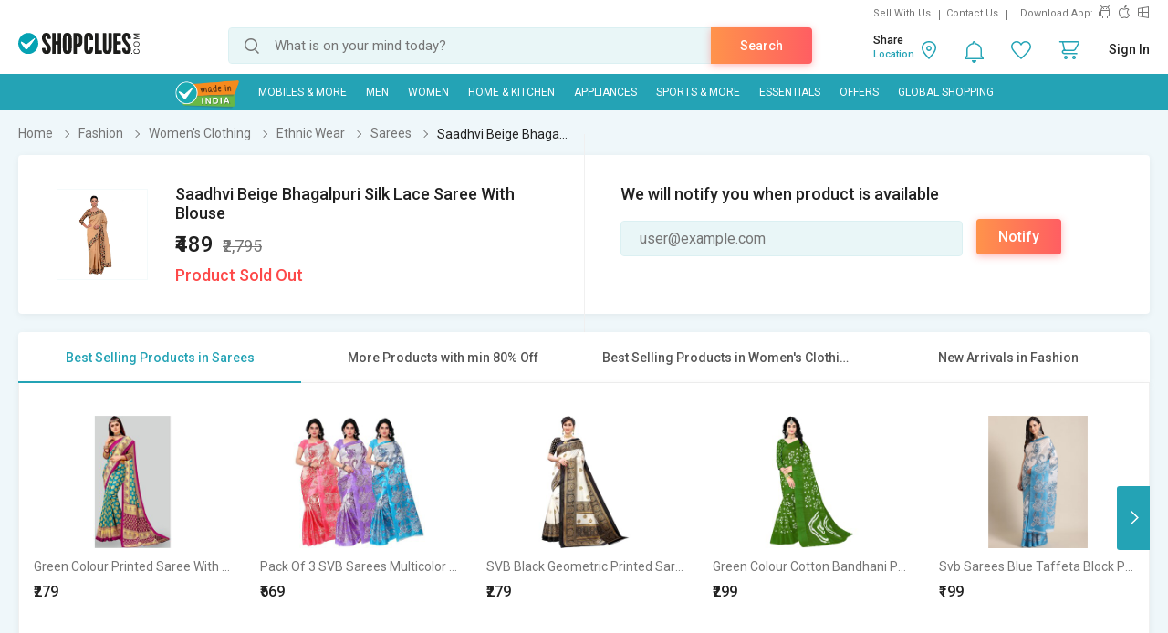

--- FILE ---
content_type: text/html; charset=UTF-8
request_url: https://www.shopclues.com/ajaxCall/Adzone_Products?category_id=205
body_size: -24
content:
{"response_time":0.009876012802124023,"message":"","status":200,"response":{"error":["Invalid input"]}}

--- FILE ---
content_type: text/html; charset=UTF-8
request_url: https://www.shopclues.com/ajaxCall/pdpBigsale?pid=148033665
body_size: 1041
content:


       
{"status":"1","msg":"success","main_category_id":"205","main_cateory_name":"Sarees","main_category_seo_path":"womens-clothing-ethnic-wear-sarees.html","id_path":"87\/90\/8312\/205","filters":[{"title":"Best Selling Products in Sarees","filter_string":"cat_id=205&sort_by=bestsellers&sort_order=desc&scl=1","new_filter_string":"sort_by=bestsellers&sort_order=desc&scl=1","type":"leaf","catid":"205","seo_name":"womens-clothing-ethnic-wear-sarees"},{"title":"More Products with min 80% Off","filter_string":"cat_id=87&df[]=80.00-100.00&fsrc=discount_percentage&scl=1","new_filter_string":"df[]=80.00-100.00&fsrc=discount_percentage&scl=1","type":"meta","catid":"87","seo_name":"fashion"},{"title":"Best Selling Products in Women's Clothing","filter_string":"cat_id=90&sort_by=bestsellers&sort_order=desc&scl=1","new_filter_string":"sort_by=bestsellers&sort_order=desc&scl=1","type":"sub","catid":"90","seo_name":"womens-apparel"},{"title":"New Arrivals in Fashion","filter_string":"cat_id=87&sort_by=newarrivals&sort_order=desc&scl=1","new_filter_string":"sort_by=newarrivals&sort_order=desc&scl=1","type":"meta","catid":"87","seo_name":"fashion"}]}

--- FILE ---
content_type: text/html; charset=UTF-8
request_url: https://www.shopclues.com/ajaxCall/total_cb?user_id=0&user_segment=default&price=489&list_price=2795&product_id=148033665
body_size: 1213
content:
{"response_time":0.015487909317017,"message":"","status":200,"response":{"cb_balance_details":{"non_expiry_cb":0,"partial_cb":"1000","expiry_cb":0,"user_total_cb":"1000","cb_plus_total":"1000","non_cb_plus_total":0,"user_applicable_configurations":{"object_key":"US","object_value":"default","percent":"2","flat":"0","max_cap":"200","user_segment":"default","hash_key":"default","possible_user_applicable_configurations":{"default":{"object_key":"US","object_value":"default","percent":"2","flat":"0","max_cap":"200","user_segment":"default","hash_key":"default","user_cb_applicable_data":{"user_total_cb_applicable":9,"non_expiry_cb_applicable":0,"partial_cb_applicable":9,"expiry_cb_applicable":0,"cb_plus_total_applicable":9,"non_cb_plus_total_applicable":0,"cb_plus_requested_applicable":9,"segment_msg":"Get upto 2% instant discount (Expires in 10 Days).","default_msg":"Discounted Price \u20b9480"}}},"cb_plus_total_applicable":9,"cb_plus_requested_applicable":9},"user_cb_applicable_data":{"user_total_cb_applicable":9,"non_expiry_cb_applicable":0,"partial_cb_applicable":9,"expiry_cb_applicable":0,"cb_plus_total_applicable":9,"non_cb_plus_total_applicable":0,"cb_plus_requested_applicable":9,"segment_msg":"Get upto 2% instant discount (Expires in 10 Days).","default_msg":"Discounted Price \u20b9480","cb_percent":0}}}}

--- FILE ---
content_type: text/html; charset=UTF-8
request_url: https://www.shopclues.com/ajaxCall/moreProducts?catId=205&filters=cat_id%3D205%26sort_by%3Dbestsellers%26sort_order%3Ddesc%26scl%3D1&start=0&limit=11&fl_cal=1&page_type=PDP&page=2
body_size: 50139
content:
{"status":"success","breadcrumb":"Fashion\/\/\/Women's Clothing\/\/\/Ethnic Wear\/\/\/Sarees","metadata":{"id_path":"87\/90\/8312\/205","plp_product_title_h1":"Women Sarees","meta_keywords":"sarees, designer sarees, silk sarees for women, women sarees, ladies sarees, designer sarees, lehenga sarees, saree, online saree","meta_description":"Women sarees : Explore huge range of latest designer sarees, fancy sarees, partywear sarees, cotton sarees ,silk sarees in various prints at shopclues. Enjoy COD & Free shipping.","page_title":"Buy Fancy & Designer Women Sarees (\u0938\u093e\u0921\u093c\u0940) Online | Shopclues.com","category":"Sarees","is_deal_category":"N","n_max":"100"},"Type":"c","object_id":"205","cat_type":"p","is_c1x_enabled":1,"meta_seo_name":"fashion","response":{"items_per_page":24,"products_count":4461,"next_cursor_mark":"QW9OaFl5a3hOVEU1TmpjM01qQT0=","products":[{"product_id":153538502,"is_cod":"N","category_id":205,"seo_name":"green-colour-printed-saree-with-blouse-piece-153538502","list_price":1899,"price_see_inside":false,"deal_inside_badge":false,"special_offer_badge":false,"freebee_inside":false,"free_shipping":"Y","company_id":543206,"product":"Green Colour Printed Saree With Blouse Piece","price":799,"third_price":279,"image_url":"images1\/thumbnails\/117698\/320\/320\/153538502-117698405-1719231940.jpg","product_in_wishlist":0,"image_url160_1":"https:\/\/cdn2.shopclues.com\/images\/no_image.gif","image_url160":"https:\/\/cdn2.shopclues.com\/images1\/thumbnails\/117698\/160\/160\/153538502-117698405-1719231940.jpg","image_url820":"https:\/\/cdn2.shopclues.com\/images1\/thumbnails\/117698\/820\/1\/153538502-117698405-1719231940.jpg","image_url640":"https:\/\/cdn2.shopclues.com\/images1\/thumbnails\/117698\/640\/1\/153538502-117698405-1719231940.jpg","image_url320":"https:\/\/cdn2.shopclues.com\/images1\/thumbnails\/117698\/320\/320\/153538502-117698405-1719231940.jpg","image_url200":"https:\/\/cdn2.shopclues.com\/images1\/thumbnails\/117698\/320\/320\/153538502-117698405-1719231940.jpg","image_url280":"https:\/\/cdn2.shopclues.com\/images1\/thumbnails\/117698\/280\/1\/153538502-117698405-1719231940.jpg","image_url320new":"https:\/\/cdn2.shopclues.com\/images1\/thumbnails\/117698\/320\/320\/153538502-117698405-1719231940.jpg","average_rating":3.4,"is_new":false,"mobile_boost_index":9999999999,"is_wholesale_product":false,"wholesale_type":false,"min_qty":0,"retail_price":0,"master_seo_name":"green-colour-printed-saree-with-blouse-piece-153538502","minimum_child_price":279,"master_product_id":0,"product_badge":0,"product_amount_available":1,"variant":0,"product_on_bulk_discount":0,"min_price_label":"","badges_info":[],"discount_percentage":85,"is_similar_product":0,"tracking":"B","super_price_pdp_feature":1,"coupon_details":[],"cluesbucks_plus":1,"cluesbucks":0,"super_price":278,"super_percentage":85,"show_express_badge":0},{"product_id":121139511,"is_cod":"Y","category_id":205,"seo_name":"svb-saree-multicolour-bhagalpuri-silk-sarees-combo-121139511","list_price":2999,"price_see_inside":false,"deal_inside_badge":false,"special_offer_badge":false,"freebee_inside":false,"free_shipping":"Y","company_id":543206,"product":"Pack Of 3 SVB Sarees Multicolor Art Silk Block Print Saree Without Blouse","price":679,"third_price":569,"image_url":"images1\/thumbnails\/60933\/320\/320\/121139511-60933437-1664648674.jpg","product_in_wishlist":0,"image_url160_1":"https:\/\/cdn2.shopclues.com\/images\/no_image.gif","image_url160":"https:\/\/cdn2.shopclues.com\/images1\/thumbnails\/60933\/160\/160\/121139511-60933437-1664648674.jpg","image_url820":"https:\/\/cdn2.shopclues.com\/images1\/thumbnails\/60933\/820\/1\/121139511-60933437-1664648674.jpg","image_url640":"https:\/\/cdn2.shopclues.com\/images1\/thumbnails\/60933\/640\/1\/121139511-60933437-1664648674.jpg","image_url320":"https:\/\/cdn2.shopclues.com\/images1\/thumbnails\/60933\/320\/320\/121139511-60933437-1664648674.jpg","image_url200":"https:\/\/cdn2.shopclues.com\/images1\/thumbnails\/60933\/320\/320\/121139511-60933437-1664648674.jpg","image_url280":"https:\/\/cdn2.shopclues.com\/images1\/thumbnails\/60933\/280\/1\/121139511-60933437-1664648674.jpg","image_url320new":"https:\/\/cdn2.shopclues.com\/images1\/thumbnails\/60933\/320\/320\/121139511-60933437-1664648674.jpg","average_rating":3.1,"is_new":false,"mobile_boost_index":9999999999,"is_wholesale_product":false,"wholesale_type":false,"min_qty":0,"retail_price":0,"master_seo_name":"svb-saree-multicolour-bhagalpuri-silk-sarees-combo-121139511","minimum_child_price":569,"master_product_id":0,"product_badge":0,"product_amount_available":1,"variant":0,"product_on_bulk_discount":0,"min_price_label":"","badges_info":[{"image_identifier":"MIND","position":2}],"discount_percentage":81,"is_similar_product":1,"tracking":"B","super_price_pdp_feature":1,"coupon_details":[],"cluesbucks_plus":1,"cluesbucks":0,"super_price":568,"super_percentage":81,"show_express_badge":0},{"product_id":152820291,"is_cod":"N","category_id":205,"seo_name":"svb-saree-black-colour-geometric-printed-saree-152820291","list_price":999,"price_see_inside":false,"deal_inside_badge":false,"special_offer_badge":false,"freebee_inside":false,"free_shipping":"Y","company_id":543206,"product":"SVB Black Geometric Printed Saree  Elegant & Stylish Traditional Wear","price":399,"third_price":279,"image_url":"images1\/thumbnails\/115657\/320\/320\/152820291-115657206-1659185018.jpg","product_in_wishlist":0,"image_url160_1":"https:\/\/cdn2.shopclues.com\/images\/no_image.gif","image_url160":"https:\/\/cdn2.shopclues.com\/images1\/thumbnails\/115657\/160\/160\/152820291-115657206-1659185018.jpg","image_url820":"https:\/\/cdn2.shopclues.com\/images1\/thumbnails\/115657\/820\/1\/152820291-115657206-1659185018.jpg","image_url640":"https:\/\/cdn2.shopclues.com\/images1\/thumbnails\/115657\/640\/1\/152820291-115657206-1659185018.jpg","image_url320":"https:\/\/cdn2.shopclues.com\/images1\/thumbnails\/115657\/320\/320\/152820291-115657206-1659185018.jpg","image_url200":"https:\/\/cdn2.shopclues.com\/images1\/thumbnails\/115657\/320\/320\/152820291-115657206-1659185018.jpg","image_url280":"https:\/\/cdn2.shopclues.com\/images1\/thumbnails\/115657\/280\/1\/152820291-115657206-1659185018.jpg","image_url320new":"https:\/\/cdn2.shopclues.com\/images1\/thumbnails\/115657\/320\/320\/152820291-115657206-1659185018.jpg","average_rating":3,"is_new":false,"mobile_boost_index":9999999999,"is_wholesale_product":false,"wholesale_type":false,"min_qty":0,"retail_price":0,"master_seo_name":"svb-saree-black-colour-geometric-printed-saree-152820291","minimum_child_price":279,"master_product_id":0,"product_badge":0,"product_amount_available":1,"variant":0,"product_on_bulk_discount":0,"min_price_label":"","badges_info":[],"discount_percentage":72,"is_similar_product":0,"tracking":"B","super_price_pdp_feature":1,"coupon_details":[],"cluesbucks_plus":1,"cluesbucks":0,"super_price":278,"super_percentage":72,"show_express_badge":0},{"product_id":153538335,"is_cod":"N","category_id":205,"seo_name":"green-colour-cotton-bandhani-printed-saree-153538335","list_price":1999,"price_see_inside":false,"deal_inside_badge":false,"special_offer_badge":false,"freebee_inside":false,"free_shipping":"Y","company_id":543206,"product":"Green Colour Cotton Bandhani Printed Saree","price":899,"third_price":299,"image_url":"images1\/thumbnails\/117697\/320\/320\/153538335-117697991-1719231283.jpg","product_in_wishlist":0,"image_url160_1":"https:\/\/cdn2.shopclues.com\/images\/no_image.gif","image_url160":"https:\/\/cdn2.shopclues.com\/images1\/thumbnails\/117697\/160\/160\/153538335-117697991-1719231283.jpg","image_url820":"https:\/\/cdn2.shopclues.com\/images1\/thumbnails\/117697\/820\/1\/153538335-117697991-1719231283.jpg","image_url640":"https:\/\/cdn2.shopclues.com\/images1\/thumbnails\/117697\/640\/1\/153538335-117697991-1719231283.jpg","image_url320":"https:\/\/cdn2.shopclues.com\/images1\/thumbnails\/117697\/320\/320\/153538335-117697991-1719231283.jpg","image_url200":"https:\/\/cdn2.shopclues.com\/images1\/thumbnails\/117697\/320\/320\/153538335-117697991-1719231283.jpg","image_url280":"https:\/\/cdn2.shopclues.com\/images1\/thumbnails\/117697\/280\/1\/153538335-117697991-1719231283.jpg","image_url320new":"https:\/\/cdn2.shopclues.com\/images1\/thumbnails\/117697\/320\/320\/153538335-117697991-1719231283.jpg","average_rating":4,"is_new":false,"mobile_boost_index":9999999999,"is_wholesale_product":false,"wholesale_type":false,"min_qty":0,"retail_price":0,"master_seo_name":"green-colour-cotton-bandhani-printed-saree-153538335","minimum_child_price":299,"master_product_id":0,"product_badge":0,"product_amount_available":1,"variant":0,"product_on_bulk_discount":0,"min_price_label":"","badges_info":[],"discount_percentage":85,"is_similar_product":0,"tracking":"B","super_price_pdp_feature":1,"coupon_details":[],"cluesbucks_plus":1,"cluesbucks":0,"super_price":298,"super_percentage":85,"show_express_badge":0},{"product_id":93200688,"is_cod":"N","category_id":205,"seo_name":"svb-sarees-bhagalpuri-silk-multicolor-taffeta-1","list_price":999,"price_see_inside":false,"deal_inside_badge":false,"special_offer_badge":false,"freebee_inside":false,"free_shipping":"Y","company_id":543206,"product":"Svb Sarees Blue Taffeta Block Print Art Silk Saree Without Blouse","price":509,"third_price":199,"image_url":"images1\/thumbnails\/21556\/320\/320\/93200688-21556406-1665755031.jpg","product_in_wishlist":0,"image_url160_1":"https:\/\/cdn2.shopclues.com\/images\/no_image.gif","image_url160":"https:\/\/cdn2.shopclues.com\/images1\/thumbnails\/21556\/160\/160\/93200688-21556406-1665755031.jpg","image_url820":"https:\/\/cdn2.shopclues.com\/images1\/thumbnails\/21556\/820\/1\/93200688-21556406-1665755031.jpg","image_url640":"https:\/\/cdn2.shopclues.com\/images1\/thumbnails\/21556\/640\/1\/93200688-21556406-1665755031.jpg","image_url320":"https:\/\/cdn2.shopclues.com\/images1\/thumbnails\/21556\/320\/320\/93200688-21556406-1665755031.jpg","image_url200":"https:\/\/cdn2.shopclues.com\/images1\/thumbnails\/21556\/320\/320\/93200688-21556406-1665755031.jpg","image_url280":"https:\/\/cdn2.shopclues.com\/images1\/thumbnails\/21556\/280\/1\/93200688-21556406-1665755031.jpg","image_url320new":"https:\/\/cdn2.shopclues.com\/images1\/thumbnails\/21556\/320\/320\/93200688-21556406-1665755031.jpg","average_rating":3.1,"is_new":false,"mobile_boost_index":9999999999,"is_wholesale_product":false,"wholesale_type":false,"min_qty":0,"retail_price":0,"master_seo_name":"svb-sarees-bhagalpuri-silk-multicolor-taffeta-1","minimum_child_price":199,"master_product_id":0,"product_badge":0,"product_amount_available":1,"variant":1,"product_on_bulk_discount":0,"min_price_label":"","badges_info":[{"image_identifier":"MIND","position":2}],"discount_percentage":80,"is_similar_product":0,"tracking":"O","super_price_pdp_feature":1,"coupon_details":[],"cluesbucks_plus":1,"cluesbucks":0,"super_price":198,"super_percentage":80,"show_express_badge":0},{"product_id":152900461,"is_cod":"N","category_id":205,"seo_name":"svb-saree-green-colour-geometric-printed-saree-152900461","list_price":999,"price_see_inside":false,"deal_inside_badge":false,"special_offer_badge":false,"freebee_inside":false,"free_shipping":"Y","company_id":543206,"product":"SVB Saree  Green Colour Geometric Printed Saree","price":399,"third_price":0,"image_url":"images1\/thumbnails\/115863\/320\/320\/152900461-115863668-1641378892.jpg","product_in_wishlist":0,"image_url160_1":"https:\/\/cdn2.shopclues.com\/images\/no_image.gif","image_url160":"https:\/\/cdn2.shopclues.com\/images1\/thumbnails\/115863\/160\/160\/152900461-115863668-1641378892.jpg","image_url820":"https:\/\/cdn2.shopclues.com\/images1\/thumbnails\/115863\/820\/1\/152900461-115863668-1641378892.jpg","image_url640":"https:\/\/cdn2.shopclues.com\/images1\/thumbnails\/115863\/640\/1\/152900461-115863668-1641378892.jpg","image_url320":"https:\/\/cdn2.shopclues.com\/images1\/thumbnails\/115863\/320\/320\/152900461-115863668-1641378892.jpg","image_url200":"https:\/\/cdn2.shopclues.com\/images1\/thumbnails\/115863\/320\/320\/152900461-115863668-1641378892.jpg","image_url280":"https:\/\/cdn2.shopclues.com\/images1\/thumbnails\/115863\/280\/1\/152900461-115863668-1641378892.jpg","image_url320new":"https:\/\/cdn2.shopclues.com\/images1\/thumbnails\/115863\/320\/320\/152900461-115863668-1641378892.jpg","average_rating":1,"is_new":false,"mobile_boost_index":9999999999,"is_wholesale_product":false,"wholesale_type":false,"min_qty":0,"retail_price":0,"master_seo_name":"svb-saree-green-colour-geometric-printed-saree-152900461","minimum_child_price":399,"master_product_id":0,"product_badge":0,"product_amount_available":1,"variant":0,"product_on_bulk_discount":0,"min_price_label":"","badges_info":[],"discount_percentage":60,"is_similar_product":0,"tracking":"B","super_price_pdp_feature":1,"coupon_details":[],"cluesbucks_plus":1,"cluesbucks":0,"super_price":398,"super_percentage":60,"show_express_badge":0},{"product_id":153645955,"is_cod":"Y","category_id":205,"seo_name":"svb-sarees-maroon-art-silk-mysore-silk-sareecln-1370-153645955","list_price":1599,"price_see_inside":false,"deal_inside_badge":false,"special_offer_badge":false,"freebee_inside":false,"free_shipping":"Y","company_id":543206,"product":"SVB Sarees Maroon Art Silk Mysore Silk Saree","price":1499,"third_price":299,"image_url":"images1\/thumbnails\/118072\/320\/320\/153645955-118072575-1742981054.jpg","product_in_wishlist":0,"image_url160_1":"https:\/\/cdn2.shopclues.com\/images\/no_image.gif","image_url160":"https:\/\/cdn2.shopclues.com\/images1\/thumbnails\/118072\/160\/160\/153645955-118072575-1742981054.jpg","image_url820":"https:\/\/cdn2.shopclues.com\/images1\/thumbnails\/118072\/820\/1\/153645955-118072575-1742981054.jpg","image_url640":"https:\/\/cdn2.shopclues.com\/images1\/thumbnails\/118072\/640\/1\/153645955-118072575-1742981054.jpg","image_url320":"https:\/\/cdn2.shopclues.com\/images1\/thumbnails\/118072\/320\/320\/153645955-118072575-1742981054.jpg","image_url200":"https:\/\/cdn2.shopclues.com\/images1\/thumbnails\/118072\/320\/320\/153645955-118072575-1742981054.jpg","image_url280":"https:\/\/cdn2.shopclues.com\/images1\/thumbnails\/118072\/280\/1\/153645955-118072575-1742981054.jpg","image_url320new":"https:\/\/cdn2.shopclues.com\/images1\/thumbnails\/118072\/320\/320\/153645955-118072575-1742981054.jpg","average_rating":1,"is_new":false,"mobile_boost_index":9999999999,"is_wholesale_product":false,"wholesale_type":false,"min_qty":0,"retail_price":0,"master_seo_name":"svb-sarees-maroon-art-silk-mysore-silk-sareecln-1370-153645955","minimum_child_price":299,"master_product_id":0,"product_badge":0,"product_amount_available":1,"variant":0,"product_on_bulk_discount":0,"min_price_label":"","badges_info":[],"discount_percentage":81,"is_similar_product":0,"tracking":"B","super_price_pdp_feature":1,"coupon_details":[],"cluesbucks_plus":1,"cluesbucks":0,"super_price":298,"super_percentage":81,"show_express_badge":0},{"product_id":153538333,"is_cod":"N","category_id":205,"seo_name":"sky-blue-and-blue-animal-printed-silk-saree-with-lace-border-153538333","list_price":1999,"price_see_inside":false,"deal_inside_badge":false,"special_offer_badge":false,"freebee_inside":false,"free_shipping":"Y","company_id":543206,"product":"Sky Blue And Blue Animal Printed Silk Saree With Lace Border","price":899,"third_price":0,"image_url":"images1\/thumbnails\/117697\/320\/320\/153538333-117697983-1719231241.jpg","product_in_wishlist":0,"image_url160_1":"https:\/\/cdn2.shopclues.com\/images\/no_image.gif","image_url160":"https:\/\/cdn2.shopclues.com\/images1\/thumbnails\/117697\/160\/160\/153538333-117697983-1719231241.jpg","image_url820":"https:\/\/cdn2.shopclues.com\/images1\/thumbnails\/117697\/820\/1\/153538333-117697983-1719231241.jpg","image_url640":"https:\/\/cdn2.shopclues.com\/images1\/thumbnails\/117697\/640\/1\/153538333-117697983-1719231241.jpg","image_url320":"https:\/\/cdn2.shopclues.com\/images1\/thumbnails\/117697\/320\/320\/153538333-117697983-1719231241.jpg","image_url200":"https:\/\/cdn2.shopclues.com\/images1\/thumbnails\/117697\/320\/320\/153538333-117697983-1719231241.jpg","image_url280":"https:\/\/cdn2.shopclues.com\/images1\/thumbnails\/117697\/280\/1\/153538333-117697983-1719231241.jpg","image_url320new":"https:\/\/cdn2.shopclues.com\/images1\/thumbnails\/117697\/320\/320\/153538333-117697983-1719231241.jpg","average_rating":0,"is_new":false,"mobile_boost_index":9999999999,"is_wholesale_product":false,"wholesale_type":false,"min_qty":0,"retail_price":0,"master_seo_name":"sky-blue-and-blue-animal-printed-silk-saree-with-lace-border-153538333","minimum_child_price":899,"master_product_id":0,"product_badge":0,"product_amount_available":1,"variant":0,"product_on_bulk_discount":0,"min_price_label":"","badges_info":[],"discount_percentage":55,"is_similar_product":0,"tracking":"B","super_price_pdp_feature":1,"coupon_details":[],"cluesbucks_plus":1,"cluesbucks":0,"super_price":898,"super_percentage":55,"show_express_badge":0},{"product_id":153102079,"is_cod":"N","category_id":205,"seo_name":"svb-saree-green-colour-bandhej-printed-georgette-saree-153102079","list_price":1299,"price_see_inside":false,"deal_inside_badge":false,"special_offer_badge":false,"freebee_inside":false,"free_shipping":"Y","company_id":543206,"product":"SVB Green Bandhej Printed Georgette Saree  Lightweight & Elegant Traditional Wear","price":499,"third_price":299,"image_url":"images1\/thumbnails\/116450\/320\/320\/153102079-116450825-1659004047.jpg","product_in_wishlist":0,"image_url160_1":"https:\/\/cdn2.shopclues.com\/images\/no_image.gif","image_url160":"https:\/\/cdn2.shopclues.com\/images1\/thumbnails\/116450\/160\/160\/153102079-116450825-1659004047.jpg","image_url820":"https:\/\/cdn2.shopclues.com\/images1\/thumbnails\/116450\/820\/1\/153102079-116450825-1659004047.jpg","image_url640":"https:\/\/cdn2.shopclues.com\/images1\/thumbnails\/116450\/640\/1\/153102079-116450825-1659004047.jpg","image_url320":"https:\/\/cdn2.shopclues.com\/images1\/thumbnails\/116450\/320\/320\/153102079-116450825-1659004047.jpg","image_url200":"https:\/\/cdn2.shopclues.com\/images1\/thumbnails\/116450\/320\/320\/153102079-116450825-1659004047.jpg","image_url280":"https:\/\/cdn2.shopclues.com\/images1\/thumbnails\/116450\/280\/1\/153102079-116450825-1659004047.jpg","image_url320new":"https:\/\/cdn2.shopclues.com\/images1\/thumbnails\/116450\/320\/320\/153102079-116450825-1659004047.jpg","average_rating":4.5,"is_new":false,"mobile_boost_index":9999999999,"is_wholesale_product":false,"wholesale_type":false,"min_qty":0,"retail_price":0,"master_seo_name":"svb-saree-green-colour-bandhej-printed-georgette-saree-153102079","minimum_child_price":299,"master_product_id":0,"product_badge":0,"product_amount_available":1,"variant":0,"product_on_bulk_discount":0,"min_price_label":"","badges_info":[],"discount_percentage":77,"is_similar_product":0,"tracking":"B","super_price_pdp_feature":1,"coupon_details":[],"cluesbucks_plus":1,"cluesbucks":0,"super_price":298,"super_percentage":77,"show_express_badge":0},{"product_id":153102144,"is_cod":"N","category_id":205,"seo_name":"svb-saree-red-and-blue-colour-art-silk-printed-saree-153102144","list_price":1299,"price_see_inside":false,"deal_inside_badge":false,"special_offer_badge":false,"freebee_inside":false,"free_shipping":"Y","company_id":543206,"product":"SVB Red & Purple Art Silk Printed Saree - Elegant Ethnic Wear with Stylish Prints","price":499,"third_price":269,"image_url":"images1\/thumbnails\/116451\/320\/320\/153102144-116451288-1659004682.jpg","product_in_wishlist":0,"image_url160_1":"https:\/\/cdn2.shopclues.com\/images\/no_image.gif","image_url160":"https:\/\/cdn2.shopclues.com\/images1\/thumbnails\/116451\/160\/160\/153102144-116451288-1659004682.jpg","image_url820":"https:\/\/cdn2.shopclues.com\/images1\/thumbnails\/116451\/820\/1\/153102144-116451288-1659004682.jpg","image_url640":"https:\/\/cdn2.shopclues.com\/images1\/thumbnails\/116451\/640\/1\/153102144-116451288-1659004682.jpg","image_url320":"https:\/\/cdn2.shopclues.com\/images1\/thumbnails\/116451\/320\/320\/153102144-116451288-1659004682.jpg","image_url200":"https:\/\/cdn2.shopclues.com\/images1\/thumbnails\/116451\/320\/320\/153102144-116451288-1659004682.jpg","image_url280":"https:\/\/cdn2.shopclues.com\/images1\/thumbnails\/116451\/280\/1\/153102144-116451288-1659004682.jpg","image_url320new":"https:\/\/cdn2.shopclues.com\/images1\/thumbnails\/116451\/320\/320\/153102144-116451288-1659004682.jpg","average_rating":5,"is_new":false,"mobile_boost_index":9999999999,"is_wholesale_product":false,"wholesale_type":false,"min_qty":0,"retail_price":0,"master_seo_name":"svb-saree-red-and-blue-colour-art-silk-printed-saree-153102144","minimum_child_price":269,"master_product_id":0,"product_badge":0,"product_amount_available":1,"variant":0,"product_on_bulk_discount":0,"min_price_label":"","badges_info":[],"discount_percentage":79,"is_similar_product":0,"tracking":"B","super_price_pdp_feature":1,"coupon_details":[],"cluesbucks_plus":1,"cluesbucks":0,"super_price":268,"super_percentage":79,"show_express_badge":0},{"product_id":148316161,"is_cod":"Y","category_id":205,"seo_name":"svb-saree-black-colour-animal-design-khadi-silk-saree-148316161","list_price":1499,"price_see_inside":false,"deal_inside_badge":false,"special_offer_badge":false,"freebee_inside":false,"free_shipping":"Y","company_id":543206,"product":"Sharda Creation Black Colour Animal Printed Saree With Blouse Piece","price":399,"third_price":0,"image_url":"images1\/thumbnails\/109507\/320\/320\/150664024-109507944-1599686649.jpg","product_in_wishlist":0,"image_url160_1":"https:\/\/cdn2.shopclues.com\/images\/no_image.gif","image_url160":"https:\/\/cdn2.shopclues.com\/images1\/thumbnails\/109507\/160\/160\/150664024-109507944-1599686649.jpg","image_url820":"https:\/\/cdn2.shopclues.com\/images1\/thumbnails\/109507\/820\/1\/150664024-109507944-1599686649.jpg","image_url640":"https:\/\/cdn2.shopclues.com\/images1\/thumbnails\/109507\/640\/1\/150664024-109507944-1599686649.jpg","image_url320":"https:\/\/cdn2.shopclues.com\/images1\/thumbnails\/109507\/320\/320\/150664024-109507944-1599686649.jpg","image_url200":"https:\/\/cdn2.shopclues.com\/images1\/thumbnails\/109507\/320\/320\/150664024-109507944-1599686649.jpg","image_url280":"https:\/\/cdn2.shopclues.com\/images1\/thumbnails\/109507\/280\/1\/150664024-109507944-1599686649.jpg","image_url320new":"https:\/\/cdn2.shopclues.com\/images1\/thumbnails\/109507\/320\/320\/150664024-109507944-1599686649.jpg","average_rating":3.4,"is_new":false,"mobile_boost_index":9999999999,"is_wholesale_product":false,"wholesale_type":false,"min_qty":0,"retail_price":0,"master_seo_name":"sharda-creation-black-colour-animal-printed-saree-with-blouse-piece-150664024","minimum_child_price":399,"master_product_id":"150664024","product_badge":0,"product_amount_available":1,"variant":0,"product_on_bulk_discount":0,"min_price_label":"","badges_info":[],"discount_percentage":73,"is_similar_product":0,"tracking":"B","super_price_pdp_feature":1,"coupon_details":[],"cluesbucks_plus":1,"cluesbucks":0,"super_price":398,"super_percentage":73,"show_express_badge":0},{"product_id":149176281,"is_cod":"Y","category_id":205,"seo_name":"sharda-creation-yellow-mysore-silk-printed-with-blouse-saree-149176281","list_price":1399,"price_see_inside":false,"deal_inside_badge":false,"special_offer_badge":false,"freebee_inside":false,"free_shipping":"Y","company_id":700968,"product":"Sharda Creation Yellow Mysore Silk Printed With Blouse Saree","price":499,"third_price":0,"image_url":"images1\/thumbnails\/105352\/320\/320\/149176281-105352933-1583385795.jpg","product_in_wishlist":0,"image_url160_1":"https:\/\/cdn2.shopclues.com\/images\/no_image.gif","image_url160":"https:\/\/cdn2.shopclues.com\/images1\/thumbnails\/105352\/160\/160\/149176281-105352933-1583385795.jpg","image_url820":"https:\/\/cdn2.shopclues.com\/images1\/thumbnails\/105352\/820\/1\/149176281-105352933-1583385795.jpg","image_url640":"https:\/\/cdn2.shopclues.com\/images1\/thumbnails\/105352\/640\/1\/149176281-105352933-1583385795.jpg","image_url320":"https:\/\/cdn2.shopclues.com\/images1\/thumbnails\/105352\/320\/320\/149176281-105352933-1583385795.jpg","image_url200":"https:\/\/cdn2.shopclues.com\/images1\/thumbnails\/105352\/320\/320\/149176281-105352933-1583385795.jpg","image_url280":"https:\/\/cdn2.shopclues.com\/images1\/thumbnails\/105352\/280\/1\/149176281-105352933-1583385795.jpg","image_url320new":"https:\/\/cdn2.shopclues.com\/images1\/thumbnails\/105352\/320\/320\/149176281-105352933-1583385795.jpg","average_rating":5,"is_new":false,"mobile_boost_index":9999999999,"is_wholesale_product":false,"wholesale_type":false,"min_qty":0,"retail_price":0,"master_seo_name":"sharda-creation-yellow-mysore-silk-printed-with-blouse-saree-149176281","minimum_child_price":499,"master_product_id":0,"product_badge":0,"product_amount_available":1,"variant":0,"product_on_bulk_discount":0,"min_price_label":"","badges_info":[],"discount_percentage":64,"is_similar_product":0,"tracking":"B","super_price_pdp_feature":1,"coupon_details":[],"cluesbucks_plus":1,"cluesbucks":0,"super_price":498,"super_percentage":64,"show_express_badge":0},{"product_id":153538561,"is_cod":"N","category_id":205,"seo_name":"yellow-colour-cotton-printed-saree-with-blouse-piece-153538561","list_price":1999,"price_see_inside":false,"deal_inside_badge":false,"special_offer_badge":false,"freebee_inside":false,"free_shipping":"Y","company_id":543206,"product":"Yellow Colour Cotton Printed saree With Blouse Piece","price":899,"third_price":0,"image_url":"images1\/thumbnails\/117698\/320\/320\/153538561-117698568-1719232158.jpg","product_in_wishlist":0,"image_url160_1":"https:\/\/cdn2.shopclues.com\/images\/no_image.gif","image_url160":"https:\/\/cdn2.shopclues.com\/images1\/thumbnails\/117698\/160\/160\/153538561-117698568-1719232158.jpg","image_url820":"https:\/\/cdn2.shopclues.com\/images1\/thumbnails\/117698\/820\/1\/153538561-117698568-1719232158.jpg","image_url640":"https:\/\/cdn2.shopclues.com\/images1\/thumbnails\/117698\/640\/1\/153538561-117698568-1719232158.jpg","image_url320":"https:\/\/cdn2.shopclues.com\/images1\/thumbnails\/117698\/320\/320\/153538561-117698568-1719232158.jpg","image_url200":"https:\/\/cdn2.shopclues.com\/images1\/thumbnails\/117698\/320\/320\/153538561-117698568-1719232158.jpg","image_url280":"https:\/\/cdn2.shopclues.com\/images1\/thumbnails\/117698\/280\/1\/153538561-117698568-1719232158.jpg","image_url320new":"https:\/\/cdn2.shopclues.com\/images1\/thumbnails\/117698\/320\/320\/153538561-117698568-1719232158.jpg","average_rating":0,"is_new":false,"mobile_boost_index":9999999999,"is_wholesale_product":false,"wholesale_type":false,"min_qty":0,"retail_price":0,"master_seo_name":"yellow-colour-cotton-printed-saree-with-blouse-piece-153538561","minimum_child_price":899,"master_product_id":0,"product_badge":0,"product_amount_available":1,"variant":0,"product_on_bulk_discount":0,"min_price_label":"","badges_info":[],"discount_percentage":55,"is_similar_product":0,"tracking":"B","super_price_pdp_feature":1,"coupon_details":[],"cluesbucks_plus":1,"cluesbucks":0,"super_price":898,"super_percentage":55,"show_express_badge":0},{"product_id":148937222,"is_cod":"N","category_id":205,"seo_name":"sharda-creation-red-art-silk-plain-with-blouse-saree-148937172","list_price":1399,"price_see_inside":false,"deal_inside_badge":false,"special_offer_badge":false,"freebee_inside":false,"free_shipping":"Y","company_id":700968,"product":"Sharda Creation Red Art Silk Plain With Blouse Saree","price":299,"third_price":219,"image_url":"images1\/thumbnails\/109508\/320\/320\/150664157-109508078-1664784485.jpg","product_in_wishlist":0,"image_url160_1":"https:\/\/cdn2.shopclues.com\/images\/no_image.gif","image_url160":"https:\/\/cdn2.shopclues.com\/images1\/thumbnails\/109508\/160\/160\/150664157-109508078-1664784485.jpg","image_url820":"https:\/\/cdn2.shopclues.com\/images1\/thumbnails\/109508\/820\/1\/150664157-109508078-1664784485.jpg","image_url640":"https:\/\/cdn2.shopclues.com\/images1\/thumbnails\/109508\/640\/1\/150664157-109508078-1664784485.jpg","image_url320":"https:\/\/cdn2.shopclues.com\/images1\/thumbnails\/109508\/320\/320\/150664157-109508078-1664784485.jpg","image_url200":"https:\/\/cdn2.shopclues.com\/images1\/thumbnails\/109508\/320\/320\/150664157-109508078-1664784485.jpg","image_url280":"https:\/\/cdn2.shopclues.com\/images1\/thumbnails\/109508\/280\/1\/150664157-109508078-1664784485.jpg","image_url320new":"https:\/\/cdn2.shopclues.com\/images1\/thumbnails\/109508\/320\/320\/150664157-109508078-1664784485.jpg","average_rating":4,"is_new":false,"mobile_boost_index":9999999999,"is_wholesale_product":false,"wholesale_type":false,"min_qty":0,"retail_price":0,"master_seo_name":"sharda-creation-red-art-silk-plain-with-blouse-saree-150664157","minimum_child_price":219,"master_product_id":"150664157","product_badge":0,"product_amount_available":1,"variant":0,"product_on_bulk_discount":0,"min_price_label":"","badges_info":[],"discount_percentage":84,"is_similar_product":0,"tracking":"B","super_price_pdp_feature":1,"coupon_details":[],"cluesbucks_plus":1,"cluesbucks":0,"super_price":218,"super_percentage":84,"show_express_badge":0},{"product_id":153024240,"is_cod":"N","category_id":205,"seo_name":"svb-saree-purple-georgette-printed-saree-with-blouse-153024240","list_price":999,"price_see_inside":false,"deal_inside_badge":false,"special_offer_badge":false,"freebee_inside":false,"free_shipping":"Y","company_id":543206,"product":"SVB Purple Georgette Printed Saree with Blouse - Elegant & Lightweight Ethnic Wear","price":799,"third_price":279,"image_url":"images1\/thumbnails\/116189\/320\/320\/153024240-116189957-1659199414.jpg","product_in_wishlist":0,"image_url160_1":"https:\/\/cdn2.shopclues.com\/images\/no_image.gif","image_url160":"https:\/\/cdn2.shopclues.com\/images1\/thumbnails\/116189\/160\/160\/153024240-116189957-1659199414.jpg","image_url820":"https:\/\/cdn2.shopclues.com\/images1\/thumbnails\/116189\/820\/1\/153024240-116189957-1659199414.jpg","image_url640":"https:\/\/cdn2.shopclues.com\/images1\/thumbnails\/116189\/640\/1\/153024240-116189957-1659199414.jpg","image_url320":"https:\/\/cdn2.shopclues.com\/images1\/thumbnails\/116189\/320\/320\/153024240-116189957-1659199414.jpg","image_url200":"https:\/\/cdn2.shopclues.com\/images1\/thumbnails\/116189\/320\/320\/153024240-116189957-1659199414.jpg","image_url280":"https:\/\/cdn2.shopclues.com\/images1\/thumbnails\/116189\/280\/1\/153024240-116189957-1659199414.jpg","image_url320new":"https:\/\/cdn2.shopclues.com\/images1\/thumbnails\/116189\/320\/320\/153024240-116189957-1659199414.jpg","average_rating":0,"is_new":false,"mobile_boost_index":9999999999,"is_wholesale_product":false,"wholesale_type":false,"min_qty":0,"retail_price":0,"master_seo_name":"svb-saree-purple-georgette-printed-saree-with-blouse-153024240","minimum_child_price":279,"master_product_id":0,"product_badge":0,"product_amount_available":1,"variant":0,"product_on_bulk_discount":0,"min_price_label":"","badges_info":[],"discount_percentage":72,"is_similar_product":0,"tracking":"B","super_price_pdp_feature":1,"coupon_details":[],"cluesbucks_plus":1,"cluesbucks":0,"super_price":278,"super_percentage":72,"show_express_badge":0},{"product_id":153102027,"is_cod":"N","category_id":205,"seo_name":"svb-saree-pink-colour-art-silk-printed-saree-153102027","list_price":1299,"price_see_inside":false,"deal_inside_badge":false,"special_offer_badge":false,"freebee_inside":false,"free_shipping":"Y","company_id":543206,"product":"SVB Saree Pink Colour Art Silk Printed Saree","price":499,"third_price":299,"image_url":"images1\/thumbnails\/116450\/320\/320\/153102027-116450496-1659003579.jpg","product_in_wishlist":0,"image_url160_1":"https:\/\/cdn2.shopclues.com\/images\/no_image.gif","image_url160":"https:\/\/cdn2.shopclues.com\/images1\/thumbnails\/116450\/160\/160\/153102027-116450496-1659003579.jpg","image_url820":"https:\/\/cdn2.shopclues.com\/images1\/thumbnails\/116450\/820\/1\/153102027-116450496-1659003579.jpg","image_url640":"https:\/\/cdn2.shopclues.com\/images1\/thumbnails\/116450\/640\/1\/153102027-116450496-1659003579.jpg","image_url320":"https:\/\/cdn2.shopclues.com\/images1\/thumbnails\/116450\/320\/320\/153102027-116450496-1659003579.jpg","image_url200":"https:\/\/cdn2.shopclues.com\/images1\/thumbnails\/116450\/320\/320\/153102027-116450496-1659003579.jpg","image_url280":"https:\/\/cdn2.shopclues.com\/images1\/thumbnails\/116450\/280\/1\/153102027-116450496-1659003579.jpg","image_url320new":"https:\/\/cdn2.shopclues.com\/images1\/thumbnails\/116450\/320\/320\/153102027-116450496-1659003579.jpg","average_rating":2.7,"is_new":false,"mobile_boost_index":9999999999,"is_wholesale_product":false,"wholesale_type":false,"min_qty":0,"retail_price":0,"master_seo_name":"svb-saree-pink-colour-art-silk-printed-saree-153102027","minimum_child_price":299,"master_product_id":0,"product_badge":0,"product_amount_available":1,"variant":0,"product_on_bulk_discount":0,"min_price_label":"","badges_info":[],"discount_percentage":77,"is_similar_product":0,"tracking":"B","super_price_pdp_feature":1,"coupon_details":[],"cluesbucks_plus":1,"cluesbucks":0,"super_price":298,"super_percentage":77,"show_express_badge":0},{"product_id":153466862,"is_cod":"N","category_id":205,"seo_name":"svb-saree-dark-blue-pink-woven-art-silk-sareetrc-136-153466862","list_price":1599,"price_see_inside":false,"deal_inside_badge":false,"special_offer_badge":false,"freebee_inside":false,"free_shipping":"Y","company_id":543206,"product":"SVB Saree Dark Blue  Pink woven Art Silk Saree","price":439,"third_price":279,"image_url":"images1\/thumbnails\/117452\/320\/320\/153466862-117452656-1702646293.jpg","product_in_wishlist":0,"image_url160_1":"https:\/\/cdn2.shopclues.com\/images\/no_image.gif","image_url160":"https:\/\/cdn2.shopclues.com\/images1\/thumbnails\/117452\/160\/160\/153466862-117452656-1702646293.jpg","image_url820":"https:\/\/cdn2.shopclues.com\/images1\/thumbnails\/117452\/820\/1\/153466862-117452656-1702646293.jpg","image_url640":"https:\/\/cdn2.shopclues.com\/images1\/thumbnails\/117452\/640\/1\/153466862-117452656-1702646293.jpg","image_url320":"https:\/\/cdn2.shopclues.com\/images1\/thumbnails\/117452\/320\/320\/153466862-117452656-1702646293.jpg","image_url200":"https:\/\/cdn2.shopclues.com\/images1\/thumbnails\/117452\/320\/320\/153466862-117452656-1702646293.jpg","image_url280":"https:\/\/cdn2.shopclues.com\/images1\/thumbnails\/117452\/280\/1\/153466862-117452656-1702646293.jpg","image_url320new":"https:\/\/cdn2.shopclues.com\/images1\/thumbnails\/117452\/320\/320\/153466862-117452656-1702646293.jpg","average_rating":3.6,"is_new":false,"mobile_boost_index":9999999999,"is_wholesale_product":false,"wholesale_type":false,"min_qty":0,"retail_price":0,"master_seo_name":"svb-saree-dark-blue-pink-woven-art-silk-sareetrc-136-153466862","minimum_child_price":279,"master_product_id":0,"product_badge":0,"product_amount_available":1,"variant":0,"product_on_bulk_discount":0,"min_price_label":"","badges_info":[{"image_identifier":"MIND","position":2}],"discount_percentage":83,"is_similar_product":0,"tracking":"B","super_price_pdp_feature":1,"coupon_details":[],"cluesbucks_plus":1,"cluesbucks":0,"super_price":278,"super_percentage":82,"show_express_badge":0},{"product_id":153538362,"is_cod":"N","category_id":205,"seo_name":"red-colour-cotton-bandhani-printed-saree-153538362","list_price":1999,"price_see_inside":false,"deal_inside_badge":false,"special_offer_badge":false,"freebee_inside":false,"free_shipping":"Y","company_id":543206,"product":"Red Colour Cotton Bandhani Printed Saree","price":899,"third_price":299,"image_url":"images1\/thumbnails\/117698\/320\/320\/153538362-117698062-1719231442.jpg","product_in_wishlist":0,"image_url160_1":"https:\/\/cdn2.shopclues.com\/images\/no_image.gif","image_url160":"https:\/\/cdn2.shopclues.com\/images1\/thumbnails\/117698\/160\/160\/153538362-117698062-1719231442.jpg","image_url820":"https:\/\/cdn2.shopclues.com\/images1\/thumbnails\/117698\/820\/1\/153538362-117698062-1719231442.jpg","image_url640":"https:\/\/cdn2.shopclues.com\/images1\/thumbnails\/117698\/640\/1\/153538362-117698062-1719231442.jpg","image_url320":"https:\/\/cdn2.shopclues.com\/images1\/thumbnails\/117698\/320\/320\/153538362-117698062-1719231442.jpg","image_url200":"https:\/\/cdn2.shopclues.com\/images1\/thumbnails\/117698\/320\/320\/153538362-117698062-1719231442.jpg","image_url280":"https:\/\/cdn2.shopclues.com\/images1\/thumbnails\/117698\/280\/1\/153538362-117698062-1719231442.jpg","image_url320new":"https:\/\/cdn2.shopclues.com\/images1\/thumbnails\/117698\/320\/320\/153538362-117698062-1719231442.jpg","average_rating":4,"is_new":false,"mobile_boost_index":9999999999,"is_wholesale_product":false,"wholesale_type":false,"min_qty":0,"retail_price":0,"master_seo_name":"red-colour-cotton-bandhani-printed-saree-153538362","minimum_child_price":299,"master_product_id":0,"product_badge":0,"product_amount_available":1,"variant":0,"product_on_bulk_discount":0,"min_price_label":"","badges_info":[],"discount_percentage":85,"is_similar_product":0,"tracking":"B","super_price_pdp_feature":1,"coupon_details":[],"cluesbucks_plus":1,"cluesbucks":0,"super_price":298,"super_percentage":85,"show_express_badge":0},{"product_id":120641948,"is_cod":"Y","category_id":205,"seo_name":"svb-saree-multicolour-art-silk-saree-without-blouse-piece-120641948","list_price":999,"price_see_inside":false,"deal_inside_badge":false,"special_offer_badge":false,"freebee_inside":false,"free_shipping":"Y","company_id":543206,"product":"SVB Saree Multicolor Art Silk Block Print Saree Without Blouse","price":229,"third_price":0,"image_url":"images1\/thumbnails\/55499\/320\/320\/120641948-55499280-1669162289.jpg","product_in_wishlist":0,"image_url160_1":"https:\/\/cdn2.shopclues.com\/images\/no_image.gif","image_url160":"https:\/\/cdn2.shopclues.com\/images1\/thumbnails\/55499\/160\/160\/120641948-55499280-1669162289.jpg","image_url820":"https:\/\/cdn2.shopclues.com\/images1\/thumbnails\/55499\/820\/1\/120641948-55499280-1669162289.jpg","image_url640":"https:\/\/cdn2.shopclues.com\/images1\/thumbnails\/55499\/640\/1\/120641948-55499280-1669162289.jpg","image_url320":"https:\/\/cdn2.shopclues.com\/images1\/thumbnails\/55499\/320\/320\/120641948-55499280-1669162289.jpg","image_url200":"https:\/\/cdn2.shopclues.com\/images1\/thumbnails\/55499\/320\/320\/120641948-55499280-1669162289.jpg","image_url280":"https:\/\/cdn2.shopclues.com\/images1\/thumbnails\/55499\/280\/1\/120641948-55499280-1669162289.jpg","image_url320new":"https:\/\/cdn2.shopclues.com\/images1\/thumbnails\/55499\/320\/320\/120641948-55499280-1669162289.jpg","average_rating":3.1,"is_new":false,"mobile_boost_index":9999999999,"is_wholesale_product":false,"wholesale_type":false,"min_qty":0,"retail_price":0,"master_seo_name":"svb-saree-multicolour-art-silk-saree-without-blouse-piece-120641948","minimum_child_price":229,"master_product_id":0,"product_badge":0,"product_amount_available":1,"variant":0,"product_on_bulk_discount":0,"min_price_label":"","badges_info":[{"image_identifier":"MIND","position":2}],"discount_percentage":77,"is_similar_product":0,"tracking":"B","super_price_pdp_feature":1,"coupon_details":[],"cluesbucks_plus":1,"cluesbucks":0,"super_price":228,"super_percentage":77,"show_express_badge":0},{"product_id":132451108,"is_cod":"Y","category_id":205,"seo_name":"svb-sarees-pink-color-taffeta-silk-saree-without-blouse-piece-132451108","list_price":999,"price_see_inside":false,"deal_inside_badge":false,"special_offer_badge":false,"freebee_inside":false,"free_shipping":"N","company_id":543206,"product":"SVB Sarees Pink Printed Taffeta Paper Silk Saree Without Blouse","price":249,"third_price":0,"image_url":"images1\/thumbnails\/76463\/320\/320\/132451108-76463559-1664742322.jpg","product_in_wishlist":0,"image_url160_1":"https:\/\/cdn2.shopclues.com\/images\/no_image.gif","image_url160":"https:\/\/cdn2.shopclues.com\/images1\/thumbnails\/76463\/160\/160\/132451108-76463559-1664742322.jpg","image_url820":"https:\/\/cdn2.shopclues.com\/images1\/thumbnails\/76463\/820\/1\/132451108-76463559-1664742322.jpg","image_url640":"https:\/\/cdn2.shopclues.com\/images1\/thumbnails\/76463\/640\/1\/132451108-76463559-1664742322.jpg","image_url320":"https:\/\/cdn2.shopclues.com\/images1\/thumbnails\/76463\/320\/320\/132451108-76463559-1664742322.jpg","image_url200":"https:\/\/cdn2.shopclues.com\/images1\/thumbnails\/76463\/320\/320\/132451108-76463559-1664742322.jpg","image_url280":"https:\/\/cdn2.shopclues.com\/images1\/thumbnails\/76463\/280\/1\/132451108-76463559-1664742322.jpg","image_url320new":"https:\/\/cdn2.shopclues.com\/images1\/thumbnails\/76463\/320\/320\/132451108-76463559-1664742322.jpg","average_rating":3,"is_new":false,"mobile_boost_index":9999999999,"is_wholesale_product":false,"wholesale_type":true,"min_qty":1,"retail_price":0,"master_seo_name":"svb-sarees-pink-color-taffeta-silk-saree-without-blouse-piece-132451108","minimum_child_price":249,"master_product_id":0,"product_badge":0,"product_amount_available":1,"variant":0,"product_on_bulk_discount":0,"min_price_label":"","badges_info":[{"image_identifier":"MIND","position":2}],"discount_percentage":75,"is_similar_product":0,"tracking":"B","super_price_pdp_feature":1,"coupon_details":[],"cluesbucks_plus":1,"cluesbucks":0,"super_price":248,"super_percentage":75,"show_express_badge":0},{"product_id":148937125,"is_cod":"Y","category_id":205,"seo_name":"svb-red-mysore-silk-printed-with-blouse-saree-148937125","list_price":1399,"price_see_inside":false,"deal_inside_badge":false,"special_offer_badge":false,"freebee_inside":false,"free_shipping":"Y","company_id":543206,"product":"Sharda Creation Red Mysore Silk Printed With Blouse Saree","price":399,"third_price":0,"image_url":"images1\/thumbnails\/109508\/320\/320\/150664119-109508040-1599687739.jpg","product_in_wishlist":0,"image_url160_1":"https:\/\/cdn2.shopclues.com\/images\/no_image.gif","image_url160":"https:\/\/cdn2.shopclues.com\/images1\/thumbnails\/109508\/160\/160\/150664119-109508040-1599687739.jpg","image_url820":"https:\/\/cdn2.shopclues.com\/images1\/thumbnails\/109508\/820\/1\/150664119-109508040-1599687739.jpg","image_url640":"https:\/\/cdn2.shopclues.com\/images1\/thumbnails\/109508\/640\/1\/150664119-109508040-1599687739.jpg","image_url320":"https:\/\/cdn2.shopclues.com\/images1\/thumbnails\/109508\/320\/320\/150664119-109508040-1599687739.jpg","image_url200":"https:\/\/cdn2.shopclues.com\/images1\/thumbnails\/109508\/320\/320\/150664119-109508040-1599687739.jpg","image_url280":"https:\/\/cdn2.shopclues.com\/images1\/thumbnails\/109508\/280\/1\/150664119-109508040-1599687739.jpg","image_url320new":"https:\/\/cdn2.shopclues.com\/images1\/thumbnails\/109508\/320\/320\/150664119-109508040-1599687739.jpg","average_rating":0,"is_new":false,"mobile_boost_index":9999999999,"is_wholesale_product":false,"wholesale_type":false,"min_qty":0,"retail_price":0,"master_seo_name":"sharda-creation-red-mysore-silk-printed-with-blouse-saree-150664119","minimum_child_price":399,"master_product_id":"150664119","product_badge":0,"product_amount_available":1,"variant":0,"product_on_bulk_discount":0,"min_price_label":"","badges_info":[],"discount_percentage":71,"is_similar_product":0,"tracking":"B","super_price_pdp_feature":1,"coupon_details":[],"cluesbucks_plus":1,"cluesbucks":0,"super_price":398,"super_percentage":71,"show_express_badge":0},{"product_id":148996437,"is_cod":"N","category_id":205,"seo_name":"sharda-creation-printed-geometric-print-kanjivaram-poly-silk-cotton-silk-saree-multicolor-purple-yellow-148996437","list_price":1498,"price_see_inside":false,"deal_inside_badge":false,"special_offer_badge":false,"freebee_inside":false,"free_shipping":"Y","company_id":543206,"product":"Sharda Creation Printed, Geometric Print Kanjivaram Poly Silk, Cotton Silk Saree  (Multicolor, Purple, Yellow)","price":1298,"third_price":299,"image_url":"images1\/thumbnails\/104870\/320\/320\/148996437-104870313-1662588321.jpg","product_in_wishlist":0,"image_url160_1":"https:\/\/cdn2.shopclues.com\/images\/no_image.gif","image_url160":"https:\/\/cdn2.shopclues.com\/images1\/thumbnails\/104870\/160\/160\/148996437-104870313-1662588321.jpg","image_url820":"https:\/\/cdn2.shopclues.com\/images1\/thumbnails\/104870\/820\/1\/148996437-104870313-1662588321.jpg","image_url640":"https:\/\/cdn2.shopclues.com\/images1\/thumbnails\/104870\/640\/1\/148996437-104870313-1662588321.jpg","image_url320":"https:\/\/cdn2.shopclues.com\/images1\/thumbnails\/104870\/320\/320\/148996437-104870313-1662588321.jpg","image_url200":"https:\/\/cdn2.shopclues.com\/images1\/thumbnails\/104870\/320\/320\/148996437-104870313-1662588321.jpg","image_url280":"https:\/\/cdn2.shopclues.com\/images1\/thumbnails\/104870\/280\/1\/148996437-104870313-1662588321.jpg","image_url320new":"https:\/\/cdn2.shopclues.com\/images1\/thumbnails\/104870\/320\/320\/148996437-104870313-1662588321.jpg","average_rating":3.3,"is_new":false,"mobile_boost_index":9999999999,"is_wholesale_product":false,"wholesale_type":false,"min_qty":0,"retail_price":0,"master_seo_name":"sharda-creation-printed-geometric-print-kanjivaram-poly-silk-cotton-silk-saree-multicolor-purple-yellow-148996437","minimum_child_price":299,"master_product_id":0,"product_badge":0,"product_amount_available":1,"variant":0,"product_on_bulk_discount":0,"min_price_label":"","badges_info":[{"image_identifier":"MIND","position":2}],"discount_percentage":80,"is_similar_product":0,"tracking":"B","super_price_pdp_feature":1,"coupon_details":[],"cluesbucks_plus":1,"cluesbucks":0,"super_price":298,"super_percentage":80,"show_express_badge":0},{"product_id":151309899,"is_cod":"Y","category_id":205,"seo_name":"tirth-international-embroidered-bollywood-fashion-chiffon-net-saree-with-blouse-piece-151309899","list_price":4999,"price_see_inside":false,"deal_inside_badge":false,"special_offer_badge":false,"freebee_inside":false,"free_shipping":"N","company_id":940856,"product":"Tirth International Embroidered Bollywood Fashion Chiffon, Net Saree with Blouse Piece","price":1699,"third_price":0,"image_url":"images1\/thumbnails\/111750\/320\/320\/151309899-111750091-1603547201.jpg","product_in_wishlist":0,"image_url160_1":"https:\/\/cdn2.shopclues.com\/images\/no_image.gif","image_url160":"https:\/\/cdn2.shopclues.com\/images1\/thumbnails\/111750\/160\/160\/151309899-111750091-1603547201.jpg","image_url820":"https:\/\/cdn2.shopclues.com\/images1\/thumbnails\/111750\/820\/1\/151309899-111750091-1603547201.jpg","image_url640":"https:\/\/cdn2.shopclues.com\/images1\/thumbnails\/111750\/640\/1\/151309899-111750091-1603547201.jpg","image_url320":"https:\/\/cdn2.shopclues.com\/images1\/thumbnails\/111750\/320\/320\/151309899-111750091-1603547201.jpg","image_url200":"https:\/\/cdn2.shopclues.com\/images1\/thumbnails\/111750\/320\/320\/151309899-111750091-1603547201.jpg","image_url280":"https:\/\/cdn2.shopclues.com\/images1\/thumbnails\/111750\/280\/1\/151309899-111750091-1603547201.jpg","image_url320new":"https:\/\/cdn2.shopclues.com\/images1\/thumbnails\/111750\/320\/320\/151309899-111750091-1603547201.jpg","average_rating":4,"is_new":false,"mobile_boost_index":9999999999,"is_wholesale_product":false,"wholesale_type":false,"min_qty":0,"retail_price":1699,"master_seo_name":"tirth-international-embroidered-bollywood-fashion-chiffon-net-saree-with-blouse-piece-151309899","minimum_child_price":1699,"master_product_id":0,"product_badge":0,"product_amount_available":1,"variant":0,"product_on_bulk_discount":0,"min_price_label":"","badges_info":[],"discount_percentage":66,"is_similar_product":0,"tracking":"B","super_price_pdp_feature":1,"coupon_details":[],"cluesbucks_plus":33,"cluesbucks":0,"super_price":1666,"super_percentage":66,"show_express_badge":0},{"product_id":151967720,"is_cod":"N","category_id":205,"seo_name":"meia-pink-and-blue-bhagalpuri-silk-saree-151967720","list_price":1499,"price_see_inside":false,"deal_inside_badge":false,"special_offer_badge":false,"freebee_inside":false,"free_shipping":"Y","company_id":543206,"product":"Meia Pink And Blue Bhagalpuri Silk Saree","price":459,"third_price":0,"image_url":"images1\/thumbnails\/113124\/320\/320\/151967720-113124837-1664741157.jpg","product_in_wishlist":0,"image_url160_1":"https:\/\/cdn2.shopclues.com\/images\/no_image.gif","image_url160":"https:\/\/cdn2.shopclues.com\/images1\/thumbnails\/113124\/160\/160\/151967720-113124837-1664741157.jpg","image_url820":"https:\/\/cdn2.shopclues.com\/images1\/thumbnails\/113124\/820\/1\/151967720-113124837-1664741157.jpg","image_url640":"https:\/\/cdn2.shopclues.com\/images1\/thumbnails\/113124\/640\/1\/151967720-113124837-1664741157.jpg","image_url320":"https:\/\/cdn2.shopclues.com\/images1\/thumbnails\/113124\/320\/320\/151967720-113124837-1664741157.jpg","image_url200":"https:\/\/cdn2.shopclues.com\/images1\/thumbnails\/113124\/320\/320\/151967720-113124837-1664741157.jpg","image_url280":"https:\/\/cdn2.shopclues.com\/images1\/thumbnails\/113124\/280\/1\/151967720-113124837-1664741157.jpg","image_url320new":"https:\/\/cdn2.shopclues.com\/images1\/thumbnails\/113124\/320\/320\/151967720-113124837-1664741157.jpg","average_rating":0,"is_new":false,"mobile_boost_index":9999999999,"is_wholesale_product":false,"wholesale_type":false,"min_qty":0,"retail_price":0,"master_seo_name":"meia-pink-and-blue-bhagalpuri-silk-saree-151967720","minimum_child_price":459,"master_product_id":0,"product_badge":0,"product_amount_available":1,"variant":0,"product_on_bulk_discount":0,"min_price_label":"","badges_info":[],"discount_percentage":69,"is_similar_product":0,"tracking":"B","super_price_pdp_feature":1,"coupon_details":[],"cluesbucks_plus":1,"cluesbucks":0,"super_price":458,"super_percentage":69,"show_express_badge":0}],"filters":false,"filterLabels":null,"topFilters":[],"midFilters":[],"digital_tracking_data":null,"hidden_filters":null,"show_similar":"0","is_delivery_neigh":false},"show_big_image":1}

--- FILE ---
content_type: image/svg+xml
request_url: https://images2.shopclues.com/images/ui/equal_ico.svg
body_size: 493
content:
<svg xmlns="http://www.w3.org/2000/svg" width="13" height="13" viewBox="0 0 13 13">
    <defs>
        <style>
            .cls-2{fill:#fff}
        </style>
    </defs>
    <g id="Group_8" transform="translate(-105 -334)">
        <circle id="Ellipse_2" cx="6.5" cy="6.5" r="6.5" fill="#50c66c" transform="translate(105 334)"/>
        <g id="Group_9" transform="translate(0 .065)">
            <path id="Rectangle_4" d="M0 0H7V1.5H0z" class="cls-2" transform="translate(108 340.935)"/>
            <path id="Rectangle_5" d="M0 0H7V1.5H0z" class="cls-2" transform="translate(108 337.935)"/>
        </g>
    </g>
</svg>
